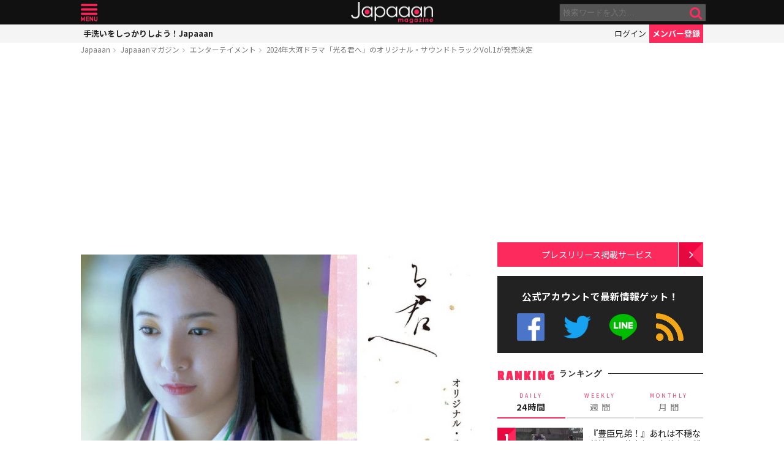

--- FILE ---
content_type: text/html; charset=UTF-8
request_url: https://mag.japaaan.com/con/card/5662/magazine
body_size: 484
content:
<div class="insert-card">

	<div class="thumb">
		<a href="https://www.japaaan.com/card/5662" class=" tp" style="background:#ffffff;">
					<img src="https://www.japaaan.com/file/medium/11588_65a094904244b.jpg" />
				</a>


			
		
	</div>
	
	<h2><a href="https://www.japaaan.com/card/5662" title="2024年大河ドラマ「光る君へ」オリジナル・サウンドトラックVol.1" >2024年大河ドラマ「光る君へ」オリジナル・サウンドトラックVol.1</a></h2>
	
	<div class="cat" title="エンタメ"><i class="fa fa-television"></i>エンタメ</div>


			<div><a class="follow_card nofollow" href="#" data-id="5662" data-view="list"><i class="fa fa-check-circle-o"></i> <span>最新情報をゲット</span></a></div>
	
	

	<ul class="meta">
		<li title="商品"><i class="fa fa-gift"></i></li>

	
	
	</ul>

	
</div>





--- FILE ---
content_type: text/html; charset=utf-8
request_url: https://www.google.com/recaptcha/api2/aframe
body_size: 266
content:
<!DOCTYPE HTML><html><head><meta http-equiv="content-type" content="text/html; charset=UTF-8"></head><body><script nonce="RJa8RHdxto5uODK81f80jg">/** Anti-fraud and anti-abuse applications only. See google.com/recaptcha */ try{var clients={'sodar':'https://pagead2.googlesyndication.com/pagead/sodar?'};window.addEventListener("message",function(a){try{if(a.source===window.parent){var b=JSON.parse(a.data);var c=clients[b['id']];if(c){var d=document.createElement('img');d.src=c+b['params']+'&rc='+(localStorage.getItem("rc::a")?sessionStorage.getItem("rc::b"):"");window.document.body.appendChild(d);sessionStorage.setItem("rc::e",parseInt(sessionStorage.getItem("rc::e")||0)+1);localStorage.setItem("rc::h",'1768961804174');}}}catch(b){}});window.parent.postMessage("_grecaptcha_ready", "*");}catch(b){}</script></body></html>